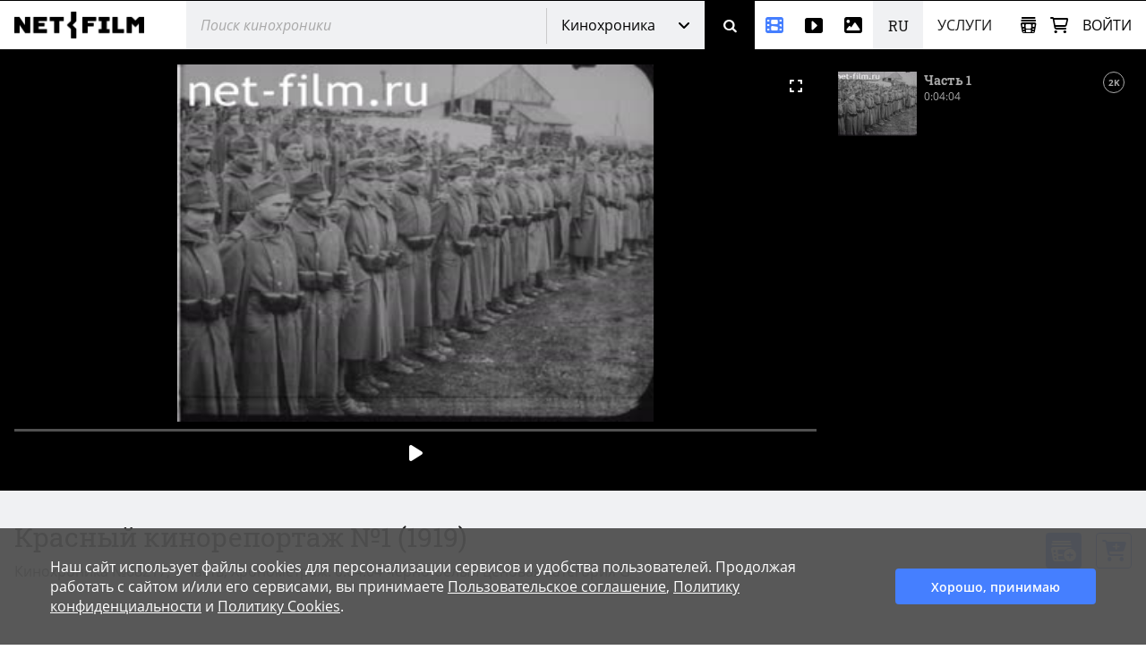

--- FILE ---
content_type: text/html; charset=utf-8
request_url: https://www.net-film.ru/film-68217/
body_size: 55813
content:
<!DOCTYPE html>
<html lang="ru">
<head>
    

    <!-- Установка счетчика страниц если есть -->
    <!-- Google tag (gtag.js) -->
        <script async src='https://www.googletagmanager.com/gtag/js?id=G-KB4R3EXVR2'></script>
        <script>
            window.dataLayer = window.dataLayer || [];
            function gtag() { dataLayer.push(arguments); }
            gtag('js', new Date());

            gtag('config', 'G-KB4R3EXVR2');
        </script>

    <meta charset="utf-8" />

    <meta name="viewport" content="width=device-width, initial-scale=1.0" />


        <link rel="shortcut icon" type="image/png" href="/src/nf/img/nf-favicon.ico" />
        <link rel="icon" type="image/svg+xml" href="/src/nf/img/nf-favicon.svg" />
        <link rel="icon" type="image/png" sizes="48x48" href="/src/nf/img/nf-favicon-48x48.png" />
        <link rel="apple-touch-icon" type="image/png" sizes="180x180" href="/src/nf/img/nf-favicon-180x180.png" />
        <link rel="apple-touch-icon" type="image/png" sizes="192x192" href="/src/nf/img/nf-favicon-192x192.png" />
        <link rel="apple-touch-icon" type="image/png" sizes="512x512" href="/src/nf/img/nf-favicon-512x512.png" />
        <link rel="manifest" href="/src/nf/manifest.json" />

    <title>Кинохроника Красный кинорепортаж №1. (1919)</title>



        <link href='/src/nf/min/nfSite.css?v=609' rel='stylesheet' preload />

    <link rel='canonical' href='https://www.net-film.ru/film-68217/'/>
<link rel='alternate' hreflang='en' href='https://www.netfilm.store/film-68217/'/>
<link rel='alternate' hreflang='ru' href='https://www.netfilm.store/ru/film-68217/'/>
<link rel='alternate' hreflang='ru-RU' href='https://www.net-film.ru/film-68217/'/>
<link rel='alternate' hreflang='ru-BE' href='https://www.net-film.ru/film-68217/'/>
<link rel='alternate' hreflang='ru-KZ' href='https://www.net-film.ru/film-68217/'/>
<link rel='alternate' hreflang='ru-GE' href='https://www.net-film.ru/film-68217/'/>
<link rel='alternate' hreflang='ru-UA' href='https://www.net-film.ru/film-68217/'/>
<link rel='alternate' hreflang='en-RU' href='https://www.net-film.ru/en/film-68217/'/>
<link rel='alternate' hreflang='en-BE' href='https://www.net-film.ru/en/film-68217/'/>
<link rel='alternate' hreflang='en-KZ' href='https://www.net-film.ru/en/film-68217/'/>
<link rel='alternate' hreflang='en-GE' href='https://www.net-film.ru/en/film-68217/'/>
<link rel='alternate' hreflang='uk-UA' href='https://www.net-film.ru/uk/film-68217/'/>
<link rel='alternate' hreflang='en-UA' href='https://www.net-film.ru/en/film-68217/'/>
<link rel='alternate' hreflang='x-default' href='https://www.netfilm.store/film-68217/'/>


</head>
<body data-site='nf.nfSite' data-page='nf.share.filmPage' data-lang='ru' class="stop-transition content-catalog page_newsreel loader-global  v0 vx0" data-version='609'>
    
<header class='im-view header' data-cfg='view=&quot;nf.shareNavigation.headerView&quot;' data-key='header' data-values=''><a class="logo header__logo" href="/" aria-label="net-film"></a> <div class='im-view search loader-global header__search' data-cfg='type=&quot;view&quot;,
view=&quot;nf.shareNavigation.searchView&quot;,
css=&quot;header__search&quot;' data-key='search' data-values=''><div class="search__cover"> <div class="search__wrapper">  <input type='search' data-key='srchtext' value='' class='input search__input' placeholder='Поиск кинохроники' aria-label='@searchModeTitle' autocomplete='off' data-enterbt='srchbutton'/>   </div> 
<div data-key='searchStringMode' data-value='Default'  class='dropdown search__dropdown'>
<select class='dropdown__select'><option value='Default' selected='selected'>Кинохроника</option><option value='Movie'>Фильмы</option><option value='Title'>Название</option><option value='Footage'>Видео, Футажи</option><option value='Photo'>Фотографии</option></select>
<button class='button dropdown__button'>Кинохроника</button>
<div class='dropdown__list'><a class='link dropdown__option' href='#' data-value='Default'>Кинохроника</a><a class='link dropdown__option' href='#' data-value='Movie'>Фильмы</a><a class='link dropdown__option' href='#' data-value='Title'>Название</a><a class='link dropdown__option' href='#' data-value='Footage'>Видео, Футажи</a><a class='link dropdown__option' href='#' data-value='Photo'>Фотографии</a></div>
</div>
 <button data-key='srchbutton' class='btn search__button' id='srchbutton' aria-label='Поиск' data-imcmd='preventDefault'></button> <input type='hidden' data-key='DefaultLang' value='ru' class='' autocomplete='off'/> </div><input type='hidden' data-key='_fv_search_editMode' value='False' autocomplete='off'/><input type='hidden' data-key='_fv_search_editScheme' value='' autocomplete='off'/></div> <nav class="header__nav" aria-label="Меню"> <div class='im-view menu-newsreel menu-item header__menu-newsreel' data-cfg='type=&quot;view&quot;,
view=&quot;nf.shareNavigation.menuNewsreelView&quot;,
css=&quot;header__menu-newsreel&quot;' data-key='menuNewsreel' data-values=''><a class="link menu-newsreel__icon" href="/catalog-page-1/" aria-label="Кинохроника"> <span>Кинохроника</span> </a> <div class="menu-newsreel__cover menu-cover"> <div class="menu-newsreel__container"> <div class="menu-newsreel__top-wrapper"> <div> <a class="logo__img menu-newsreel__logo" href="/"> <img loading="lazy" class="logo__img" src="/src/nf/img/logo-netfilm-grey.png" alt="Логотип netfilm" /> </a> <h2 class="title menu-newsreel__title"> Кинохроника </h2> </div> <a class="menu-newsreel__button btp1" href="/catalog-page-1/">Вся кинохроника</a> </div> <div class="menu-newsreel__sections"> <section class="menu-newsreel__wrapper"> <h3 class="title menu-newsreel__title-h3"> По темам: </h3> <ul class="menu-newsreel__list menu-newsreel__list_2columns"> <li class="menu-newsreel__item"> <a href="/found-page-1?search=1917-1922q%D1%80%D0%B5%D0%B2%D0%BE%D0%BB%D1%8E%D1%86%D0%B8%D1%8F" class="link menu-newsreel__link"> Революция и Ленин </a> </li> <li class="menu-newsreel__item"> <a href="/catalog-page-1?search=1917-1922m20/" class="link menu-newsreel__link"> Первые годы СССР </a> </li> <li class="menu-newsreel__item"> <a href="/found-page-1?search=1914-1920q%d0%bc%d0%b8%d1%80%d0%be%d0%b2%d0%b0%d1%8f+%d0%b2%d0%be%d0%b9%d0%bd%d0%b0" class="link menu-newsreel__link"> Первая мировая война </a> </li> <li class="menu-newsreel__item"> <a href="/found-page-1?search=1922-1954q%d1%81%d1%82%d0%b0%d0%bb%d0%b8%d0%bd" class="link menu-newsreel__link"> Сталинская эпоха </a> </li> <li class="menu-newsreel__item"> <a href="/found-page-1?search=1941-1950q%22%d0%b2%d0%b5%d0%bb%d0%b8%d0%ba%d0%b0%d1%8f+%d0%be%d1%82%d0%b5%d1%87%d0%b5%d1%81%d1%82%d0%b2%d0%b5%d0%bd%d0%bd%d0%b0%d1%8f%22" class="link menu-newsreel__link"> Вторая мировая война </a> </li> <li class="menu-newsreel__item"> <a href="/found-page-1?search=1953-1964q%D1%81%D1%81%D1%81%D1%80" class="link menu-newsreel__link"> Оттепель </a> </li> <li class="menu-newsreel__item"> <a href="/found-page-1/?search=q%D0%BA%D0%BE%D1%81%D0%BC%D0%BE%D1%81" class="link menu-newsreel__link"> Космос </a> </li> <li class="menu-newsreel__item"> <a href="/found-page-1?search=1964-1986q%d1%81%d1%81%d1%81%d1%80" class="link menu-newsreel__link"> Времена застоя </a> </li> <li class="menu-newsreel__item"> <a href="/found-page-1/?search=q%D0%BF%D0%B5%D1%80%D0%B5%D1%81%D1%82%D1%80%D0%BE%D0%B9%D0%BA%D0%B0" class="link menu-newsreel__link"> Перестройка </a> </li> <li class="menu-newsreel__item"> <a href="/found-page-1/?search=q%D0%BC%D0%BE%D1%81%D0%BA%D0%B2%D0%B0" class="link menu-newsreel__link"> Москва </a> </li> <li class="menu-newsreel__item"> <a href="/found-page-1?search=0-1991q%d0%bd%d0%b0%d1%83%d0%ba%d0%b0" class="link menu-newsreel__link"> Наука </a> </li> <li class="menu-newsreel__item"> <a href="/found-page-1/?search=q%D0%BA%D1%83%D0%BB%D1%8C%D1%82%D1%83%D1%80%D0%B0" class="link menu-newsreel__link"> Культура и искусство </a> </li> <li class="menu-newsreel__item"> <a href="/catalog-sport-page-1/" class="link menu-newsreel__link"> Спорт </a> </li> <li class="menu-newsreel__item"> <a class="link-decor menu-newsreel__more-themes" href="/catalogs/"> Больше тем </a> </li> </ul>  </section> <section class="menu-newsreel__wrapper menu-newsreel__wrapper_studios"> <h3 class="title menu-newsreel__title-h3"> По студиям: </h3> <ul class="menu-newsreel__list"> <li class="menu-newsreel__item"> <a href="/studio-csdf-page-1/" class="link menu-newsreel__link"> ЦСДФ </a> </li> <li class="menu-newsreel__item"> <a href="/studio-cnf-page-1/" class="link menu-newsreel__link"> ЦНФ </a> </li> <li class="menu-newsreel__item"> <a href="/studio-lsdf-page-1/" class="link menu-newsreel__link"> ЛСДФ </a> </li> <li class="menu-newsreel__item"> <a href="/studio-lnf-page-1/" class="link menu-newsreel__link"> ЛНФ </a> </li> <li class="menu-newsreel__item"> <a href="/studio-sverdlovskaya-page-1/" class="link menu-newsreel__link"> Свердловская студия </a> </li> <li class="menu-newsreel__item"> <a href="/studio-kazan-page-1/" class="link menu-newsreel__link"> Казанская студия </a> </li> <li class="menu-newsreel__item"> <a class="link-decor menu-newsreel__more-studios" href="/about-collection/"> Больше студий </a> </li> </ul> </section> <section class="menu-newsreel__wrapper menu-newsreel__wrapper_types"> <h3 class="title menu-newsreel__title-h3"> По типам: </h3> <ul class="menu-newsreel__list"> <li class="menu-newsreel__item"> <a href="/films-page-1/" class="link menu-newsreel__link"> Фильмы </a> </li> <li class="menu-newsreel__item"> <a href="/series-page-1/" class="link menu-newsreel__link"> Многосерийные </a> </li> <li class="menu-newsreel__item"> <a href="/newsreels-page-1/" class="link menu-newsreel__link"> Киножурналы </a> </li> <li class="menu-newsreel__item"> <a href="/footages-and-news-page-1/" class="link menu-newsreel__link"> Сюжеты кинохроники </a> </li> <li class="menu-newsreel__item"> <a href="/news-collections-page-1/" class="link menu-newsreel__link"> Зарубежные сюжеты </a> </li> <li class="menu-newsreel__item"> <a href="/telecasts-page-1/" class="link menu-newsreel__link"> Телепередачи </a> </li> <li class="menu-newsreel__item"> <a href="/promotional-video-page-1/" class="link menu-newsreel__link"> Рекламные ролики </a> </li> </ul> </section> <section class="menu-newsreel__wrapper menu-newsreel__wrapper_style"> <h3 class="title menu-newsreel__title-h3"> По категориям: </h3> <ul class="menu-newsreel__list"> <li class="menu-newsreel__item"> <a href="/documentaries-page-1/" class="link menu-newsreel__link"> Документальные </a> </li> <li class="menu-newsreel__item"> <a href="/scientific-films-page-1/" class="link menu-newsreel__link"> Научно-популярные </a> </li> <li class="menu-newsreel__item"> <a href="/educational-films-page-1/" class="link menu-newsreel__link"> Учебные </a> </li> </ul> </section> </div> </div> </div></div> <div class='im-view menu-footages menu-item header__menu-footages' data-cfg='type=&quot;view&quot;,
view=&quot;nf.shareNavigation.menuFootagesView&quot;,
css=&quot;header__menu-footages&quot;' data-key='menuFootages' data-values=''><a class="link menu-footages__icon" href="/footage-page-1/" aria-label="Видео"> <span>Видео</span> </a> <div class="menu-footages__cover menu-cover"> <div class="menu-footages__container"> <div class="menu-newsreel__top-wrapper"> <div> <a class="logo__img menu-footages__logo" href="/footage/"> <img loading="lazy" class="logo__img" src="/src/nf/img/logo-footage-grey.png" alt="Логотип nf-footage" /> </a> <h2 class="title menu-footages__title">Видео</h2> </div> <a class="orange-button" href="/footage-page-1/">Весь каталог видео</a> </div> <div class="menu-footages__wrapper"> <ul class="menu-footages__list"> <li class="menu-footages__item"> <a href="/footage-page-1/?search=q%D0%93%D0%BE%D1%80%D0%BE%D0%B4%D0%B0" class="link menu-footages__link"> Города </a> </li> <li class="menu-footages__item"> <a href="/footage-page-1/?search=q%d0%9c%d0%be%d1%81%d0%ba%d0%b2%d0%b0" class="link menu-footages__link"> Москва </a> </li> <li class="menu-footages__item"> <a href="/footage-page-1/?search=q%D0%A1%D0%B0%D0%BD%D0%BA%D1%82-%D0%9F%D0%B5%D1%82%D0%B5%D1%80%D0%B1%D1%83%D1%80%D0%B3" class="link menu-footages__link"> Санкт-Петербург </a> </li> <li class="menu-footages__item"> <a href="/footage-page-1/?search=q%d0%90%d1%80%d1%85%d0%b8%d1%82%d0%b5%d0%ba%d1%82%d1%83%d1%80%d0%b0" class="link menu-footages__link"> Архитектура </a> </li> <li class="menu-footages__item"> <a href="/footage-page-1/?search=q%d0%9f%d1%80%d0%b8%d1%80%d0%be%d0%b4%d0%b0" class="link menu-footages__link"> Природа </a> </li> <li class="menu-footages__item"> <a href="/footage-page-1/?search=q%d0%a2%d1%80%d0%b0%d0%bd%d1%81%d0%bf%d0%be%d1%80%d1%82" class="link menu-footages__link"> Транспорт </a> </li> <li class="menu-footages__item"> <a href="/footage-page-1/?search=q%D0%9B%D1%8E%D0%B4%D0%B8" class="link menu-footages__link"> Люди </a> </li> <li class="menu-footages__item"> <a href="/footage-page-1/?search=q%D0%A3%D0%BB%D0%B8%D1%86%D1%8B" class="link menu-footages__link"> Улицы </a> </li> <li class="menu-footages__item"> <a href="/footage-page-1/?search=q%D0%94%D0%BE%D0%BC%D0%B0" class="link menu-footages__link"> Дома </a> </li> <li class="menu-footages__item"> <a href="/footage-page-1/?search=q%D0%97%D0%B0%D0%B2%D0%BE%D0%B4%D1%8B" class="link menu-footages__link"> Заводы </a> </li> <li class="menu-footages__item"> <a href="/footage-page-1/?search=q%D0%9F%D0%BB%D0%BE%D1%89%D0%B0%D0%B4%D1%8C" class="link menu-footages__link"> Площадь </a> </li> <li class="menu-footages__item"> <a href="/footage-page-1/?search=q%D0%9C%D0%BE%D1%81%D1%82%D1%8B" class="link menu-footages__link"> Мосты </a> </li> <li class="menu-footages__item"> <a href="/footage-page-1/?search=q%D0%9F%D1%83%D1%82%D0%B5%D1%88%D0%B5%D1%81%D1%82%D0%B2%D0%B8%D1%8F" class="link menu-footages__link"> Путешествия </a> </li> <li class="menu-footages__item"> <a href="/footage-page-1/?search=q%D0%92%D0%B5%D1%81%D0%BD%D0%B0" class="link menu-footages__link"> Весна </a> </li> <li class="menu-footages__item"> <a href="/footage-page-1/?search=q%D0%9B%D0%B5%D1%82%D0%BE" class="link menu-footages__link"> Лето </a> </li> <li class="menu-footages__item"> <a href="/footage-page-1/?search=q%D0%9E%D1%81%D0%B5%D0%BD%D1%8C" class="link menu-footages__link"> Осень </a> </li> <li class="menu-footages__item"> <a href="/footage-page-1/?search=q%D0%97%D0%B8%D0%BC%D0%B0" class="link menu-footages__link"> Зима </a> </li> <li class="menu-footages__item"> <a href="/footage-page-1/?search=q%D0%A1%D0%BD%D0%B5%D0%B3" class="link menu-footages__link"> Снег </a> </li> <li class="menu-footages__item"> <a href="/footage-page-1/?search=q%D0%97%D0%B0%D0%BA%D0%B0%D1%82" class="link menu-footages__link"> Закат </a> </li> <li class="menu-footages__item"> <a href="/footage-page-1/?search=q%D0%A0%D0%B0%D1%81%D1%81%D0%B2%D0%B5%D1%82" class="link menu-footages__link"> Рассвет </a> </li> <li class="menu-footages__item"> <a href="/footage-page-1/?search=q%D0%93%D0%BE%D1%80%D1%8B" class="link menu-footages__link"> Горы </a> </li> <li class="menu-footages__item"> <a href="/footage-page-1/?search=q%D0%A0%D0%B5%D0%BA%D0%B8" class="link menu-footages__link"> Реки </a> </li> <li class="menu-footages__item"> <a href="/footage-page-1/?search=q%D0%9C%D0%BE%D1%80%D0%B5" class="link menu-footages__link"> Море </a> </li> <li class="menu-footages__item"> <a href="/footage-page-1/?search=qcovid" class="link menu-footages__link"> COVID-19 </a> </li> <li class="menu-footages__item"> <a href="/footage-page-1/?search=q%D0%96%D0%B8%D0%B2%D0%BE%D1%82%D0%BD%D1%8B%D0%B5" class="link menu-footages__link"> Животные </a> </li> <li class="menu-footages__item"> <a href="/footage-page-1/?search=q%D0%BA%D0%BE%D0%BF%D1%82%D0%B5%D1%80" class="link menu-footages__link"> Съемка с дрона </a> </li> <li class="menu-footages__item"> <a href="/footage-page-1/?search=q%D0%A2%D0%B0%D0%B9%D0%BC%D0%BB%D0%B0%D0%BF%D1%81%D1%8B" class="link menu-footages__link"> Таймлапс </a> </li> <li class="menu-footages__item"> <a href="/footage-page-1/?search=q%d0%a0%d0%b0%d0%bf%d0%b8%d0%b4" class="link menu-footages__link"> Рапид </a> </li> <li class="menu-footages__item"> <a href="/footage-page-1/?search=h428" class="link menu-footages__link"> Реконструкции </a> </li> </ul>  </div> </div> <hr /> <div class="menu-footages__selling merch"> <div> <h4>Владельцам контента и правообладателям</h4> <span>Активируйте аккаунт автора и загружайте материалы.</span> </div> <a class="btp3" href="/about-footages/#start-selling">Начать продавать</a> </div>  </div></div> <div class='im-view menu-photo menu-item header__menu-photo' data-cfg='type=&quot;view&quot;,
view=&quot;nf.shareNavigation.menuPhotoView&quot;,
css=&quot;header__menu-photo&quot;' data-key='menuPhoto' data-values=''><a class="link menu-photo__icon" href="/photos-page-1/" aria-label="Фотографии"> <span>Фотографии</span> </a> <div class="menu-photo__cover menu-cover"> <div class="menu-photo__container"> <div class="menu-newsreel__top-wrapper"> <div> <a class="logo__img menu-photo__logo" href="/photo/"> <img loading="lazy" class="logo__img" src="/src/nf/img/logo-photo-grey.png" alt="Логотип nf-photo" /> </a> <h2 class="title menu-photo__title">Фотографии</h2> </div> <a class="green-button" href="/photos-page-1/">Весь каталог фото</a> </div> <div class="menu-photo__wrapper"> <ul class="menu-photo__list"> <li class="menu-photo__item"> <a href="/photos-page-1/?search=q%D0%91%D0%B0%D0%BB%D0%B5%D1%82" class="link menu-photo__link"> Балет </a> </li> <li class="menu-photo__item"> <a href="/photos-page-1/?search=q%D0%9E%D0%BB%D0%B8%D0%BC%D0%BF%D0%B8%D0%B0%D0%B4%D0%B0%2080" class="link menu-photo__link"> Олимпиада 80 </a> </li> <li class="menu-photo__item"> <a href="/photos-page-1/?search=q%D0%A1%D0%BF%D0%BE%D1%80%D1%82" class="link menu-photo__link"> Спорт </a> </li> <li class="menu-photo__item"> <a href="/photos-page-1/?search=q%D0%A4%D1%83%D1%82%D0%B1%D0%BE%D0%BB" class="link menu-photo__link"> Футбол </a> </li> <li class="menu-photo__item"> <a href="/photos-page-1/?search=q%D0%A5%D0%BE%D0%BA%D0%BA%D0%B5%D0%B9" class="link menu-photo__link"> Хоккей </a> </li> <li class="menu-photo__item"> <a href="/photos-page-1/?search=q%D0%9A%D0%BE%D1%81%D0%BC%D0%BE%D1%81" class="link menu-photo__link"> Космос </a> </li> <li class="menu-photo__item"> <a href="/photos-page-1/?search=q%22%D0%9F%D0%B5%D1%80%D0%B5%D1%81%D1%82%D1%80%D0%BE%D0%B9%D0%BA%D0%B0%22" class="link menu-photo__link"> "Перестройка" </a> </li> <li class="menu-photo__item"> <a href="/photos-page-1/?search=q%D0%96%D0%B8%D0%B2%D0%BE%D1%82%D0%BD%D1%8B%D0%B5" class="link menu-photo__link"> Животные </a> </li> <li class="menu-photo__item"> <a href="/photos-page-1/?search=q%D0%A6%D0%B8%D1%80%D0%BA" class="link menu-photo__link"> Цирк </a> </li> <li class="menu-photo__item"> <a href="/photos-page-1/?search=q%D0%90%D0%B2%D0%B8%D0%B0%D1%86%D0%B8%D1%8F" class="link menu-photo__link"> Авиация </a> </li> <li class="menu-photo__item"> <a href="/photos-page-1/?search=q%D0%A5%D1%80%D0%B0%D0%BC%D1%8B%20%D0%B8%20%D0%A6%D0%B5%D1%80%D0%BA%D0%B2%D0%B8" class="link menu-photo__link"> Храмы и Церкви </a> </li> <li class="menu-photo__item"> <a href="/photos-page-1/?search=q%D0%9C%D0%BE%D1%81%D0%BA%D0%B2%D0%B0" class="link menu-photo__link"> Москва </a> </li> <li class="menu-photo__item"> <a href="/photos-page-1/?search=q%D0%A1%D0%B0%D0%BD%D0%BA%D1%82-%D0%9F%D0%B5%D1%80%D0%B5%D1%82%D0%B1%D1%83%D1%80%D0%B3" class="link menu-photo__link"> Санкт-Перетбург </a> </li> <li class="menu-photo__item"> <a href="/photos-page-1/?search=q%D0%92%D0%B8%D0%B4%D1%8B%20%D0%B3%D0%BE%D1%80%D0%BE%D0%B4%D0%BE%D0%B2" class="link menu-photo__link"> Виды городов </a> </li> <li class="menu-photo__item"> <a href="/photos-page-1/?search=q%D0%9F%D1%80%D0%B8%D1%80%D0%BE%D0%B4%D0%B0" class="link menu-photo__link"> Природа </a> </li> <li class="menu-photo__item"> <a href="/photos-page-1/?search=q%D0%93%D0%BE%D1%80%D1%8B" class="link menu-photo__link"> Горы </a> </li> <li class="menu-photo__item"> <a href="/photos-page-1/?search=q%D0%A0%D0%B5%D0%BA%D0%B8" class="link menu-photo__link"> Реки </a> </li> <li class="menu-photo__item"> <a href="/photos-page-1/?search=q%D0%9E%D0%B7%D0%B5%D1%80%D0%B0" class="link menu-photo__link"> Озера </a> </li> <li class="menu-photo__item"> <a href="/photos-page-1/?search=q%D0%9F%D0%B5%D0%B9%D0%B7%D0%B0%D0%B6%D0%B8" class="link menu-photo__link"> Пейзажи </a> </li> <li class="menu-photo__item"> <a href="/photos-page-1/?search=q%D0%94%D0%B5%D1%82%D0%B8" class="link menu-photo__link"> Дети </a> </li> <li class="menu-photo__item"> <a href="/photos-page-1/?search=q%D0%9D%D0%B0%D1%80%D0%BE%D0%B4%D0%BD%D1%8B%D0%B5%20%D0%BF%D1%80%D0%BE%D0%BC%D1%8B%D1%81%D0%BB%D1%8B" class="link menu-photo__link"> Народные промыслы </a> </li> <li class="menu-photo__item"> <a href="/photos-page-1/?search=q%D0%9C%D0%B5%D0%B4%D0%B8%D1%86%D0%B8%D0%BD%D0%B0" class="link menu-photo__link"> Медицина </a> </li> <li class="menu-photo__item"> <a href="/photos-page-1/?search=q%D0%94%D0%B5%D1%8F%D1%82%D0%B5%D0%BB%D0%B8%20%D0%BD%D0%B0%D1%83%D0%BA%D0%B8" class="link menu-photo__link"> Деятели науки </a> </li> <li class="menu-photo__item"> <a href="/photos-page-1/?search=q%D0%9A%D1%83%D0%BB%D1%8C%D1%82%D1%83%D1%80%D0%B0%20%D0%B8%20%D0%B8%D1%81%D0%BA%D1%83%D1%81%D1%81%D1%82%D0%B2%D0%BE" class="link menu-photo__link"> Культура и искусство </a> </li> <li class="menu-photo__item"> <a href="/photos-page-1/?search=q%D0%9A%D0%B0%D1%82%D0%B0%D1%81%D1%82%D1%80%D0%BE%D1%84%D1%8B%20%D0%B8%20%D0%BF%D1%80%D0%BE%D0%B8%D1%81%D1%88%D0%B5%D1%81%D1%82%D0%B2%D0%B8%D1%8F" class="link menu-photo__link"> Катастрофы и происшествия </a> </li> <li class="menu-photo__item"> <a href="/photos-page-1/?search=q%D0%AD%D0%BA%D0%BE%D0%BD%D0%BE%D0%BC%D0%B8%D0%BA%D0%B0%20%D0%B8%20%D1%84%D0%B8%D0%BD%D0%B0%D0%BD%D1%81%D1%8B" class="link menu-photo__link"> Экономика и финансы </a> </li> <li class="menu-photo__item"> <a href="/photos-page-1/?search=q%D0%93%D0%BE%D1%81%D1%83%D0%B4%D0%B0%D1%80%D1%81%D1%82%D0%B2%D0%B5%D0%BD%D0%BD%D1%8B%D0%B5%20%D0%B4%D0%B5%D1%8F%D1%82%D0%B5%D0%BB%D0%B8%20%D0%B8%D0%BB%D0%B8%20%D0%9F%D0%BE%D0%BB%D0%B8%D1%82%D0%B8%D0%BA%D0%B8" class="link menu-photo__link"> Государственные деятели или Политики </a> </li> <li class="menu-photo__item"> <a href="/photos-page-1/?search=q%D0%90%D0%BA%D1%82%D0%B5%D1%80%D1%8B%20%D1%82%D0%B5%D0%B0%D1%80%D1%82%D0%B0%20%D0%B8%20%D0%BA%D0%B8%D0%BD%D0%BE" class="link menu-photo__link"> Актеры теарта и кино </a> </li> <li class="menu-photo__item"> <a href="/photos-page-1/?search=q%D0%A1%D1%82%D1%80%D0%BE%D0%B9%D0%BA%D0%B8%20%D0%A1%D0%A1%D0%A1%D0%A0" class="link menu-photo__link"> Стройки СССР </a> </li> </ul>  </div> </div> <hr /> <div class="menu-photo__selling merch"> <div> <h4>Владельцам контента и правообладателям</h4> <span>Активируйте аккаунт автора и загружайте ваши материалы</span> </div> <a class="btp3" href="/about-photos/#start-selling">Начать продавать</a> </div>  </div></div> <div  class='header__languages'><span class='header__language header__language_chosen'>RU</span><div class='header__language-wrapper'><a href='/en/film-68217/' class='link header__language'>EN</a></div></div> <div class='im-view menu-services menu-item header__menu-services' data-cfg='type=&quot;view&quot;,
view=&quot;nf.shareNavigation.menuServicesView&quot;,
css=&quot;header__menu-services&quot;' data-key='menuServices' data-values=''><div class="menu-services__caption">Услуги</div> <div class="menu-services__cover menu-cover merch"> <div class="menu-services__container"> <h2 class="title menu-services__title">Услуги</h2> <div class="menu-services__sections"> <div class="menu-services__column"> <div class="menu-services__wrapper"> <h3 class="title menu-services__heading"> Производителям фильмов и контента </h3> <ul class="menu-services__list"> <li class="menu-services__item"> <a href="/services/archival-footage/" class="link menu-services__link"> Предоставление хроники </a> </li> <li class="menu-services__item"> <a href="/services/licensing/" class="link menu-services__link"> Предоставление лицензий </a> </li> <li class="menu-services__item"> <a href="/services/footage-research/" class="link menu-services__link"> Редакторские услуги </a> </li> </ul> </div> <div class="menu-services__wrapper"> <h3 class="title menu-services__heading"> Архивам </h3> <ul class="menu-services__list"> <li class="menu-services__item"> <a href="/services/distribution/" class="link menu-services__link"> Дистрибуция контента </a> </li> <li class="menu-services__item"> <a href="/services/film-digitization/" class="link menu-services__link"> Оцифровка и каталогизация </a> </li> </ul> </div> </div> <div class="menu-services__column"> <div class="menu-services__wrapper"> <h3 class="title menu-services__heading"> Телеканалам и стриминговым сервисам </h3> <ul class="menu-services__list"> <li class="menu-services__item"> <a href="/services/films-for-broadcasting/" class="link menu-services__link"> Фильмы для показа </a> </li> </ul> </div> <div class="menu-services__wrapper"> <h3 class="title menu-services__heading"> Музеям и выставкам </h3> <ul class="menu-services__list"> <li class="menu-services__item"> <a href="/services/for-museums" class="link menu-services__link"> Фильмы для выставок и экспозиций </a> </li> <li class="menu-services__item"> <a href="/services/interactive-solutions " class="link menu-services__link"> Интерактивные решения </a> </li> </ul> </div> </div> <div class="menu-services__column"> <div class="menu-services__wrapper"> <h3 class="title menu-services__heading"> Технологические решения </h3> <ul class="menu-services__list"> <li class="menu-services__item"> <a href="/technology/media-asset-management-software" class="link menu-services__link"> Серверная линейка для управления медиаактивами </a> </li> <li class="menu-services__item"> <a href="/technology/ai-solutions" class="link menu-services__link"> Решения на основе нейросетей </a> </li> </ul> </div> <div class="menu-services__wrapper"> <ul class="menu-services__list"> <li class="menu-services__item"> <a class="link menu-services__link" href="/about-us/"> О компании </a> </li> <li class="menu-services__item"> <a class="link menu-services__link" href="/about-collection/"> О коллекции </a> </li> <li class="menu-services__item"> <a class="link menu-services__link" href="/price/"> Прайс-лист </a> </li> </ul> </div> </div> </div> <a class="btp2 menu-services__anchor" href="/services/">Подробнее</a> </div> </div></div> </nav> <div class="header__right"> <div class='im-view loader-global header__menu-collection' data-cfg='type=&quot;view&quot;,
view=&quot;nf.shareNavigation.menuCollectionView&quot;,
css=&quot;header__menu-collection&quot;' data-key='menuCollection' data-values=''><div class="menu-collection"> <button class="button menu-collection__open" aria-label="Открыть коллекцию"></button> <div class="menu-collection__present"> <div class="menu-collection__header"> <h2 class="title menu-collection__title"> Коллекции </h2> <button class="button menu-collection__close" aria-label="Зыкрыть коллекцию"></button> </div>  <div class="menu-collection__scroll-block">  <input type='hidden' data-key='sessionKey' value='' class='' autocomplete='off'/> <div class="menu-collection__scroll-wrapper">  <p class="no-collection"> <b>Коллекция пока не создана. </b> <br />Коллекция будет создана автоматически при добавлении фильмов или фрагментов в коллекцию. </p>  </div>  </div> </div> <div class="menu-collection__new"> <div class="menu-collection__header"> <button class="button menu-collection__back" aria-label="Назад"></button> <h2 class="menu-collection__title title">Новая коллекция</h2> <button class="button menu-collection__close" aria-label="Зыкрыть коллекцию"></button> </div> <div class="menu-collection__wrapper"> <input type='text' data-key='newCollectionTitle' value='' class='menu-collection__input' placeholder='Новая коллекция'/> <button data-key='btCreateCollection' class='btn btp1 cmd-disabled btn-create-new menu-collection__create-new' data-required='newCollectionTitle'>Создать коллекцию</button> </div> </div> <div class="menu-collection__overlay"></div> </div></div> <a class="link header__cart" href="/office/my-cart/" aria-label="Корзина"></a> <div class='im-view menu-login user-inputs header__menu-login' data-cfg='type=&quot;view&quot;,
view=&quot;nf.shareNavigation.menuLoginView&quot;,
css=&quot;header__menu-login&quot;' data-key='menuLogin' data-values=''> <div class="menu-login__wrapper"> <button class="button menu-login__sign-in">Войти</button> </div>  <div class="menu-login__panel"> <div class="menu-login__header">  <div class="menu-login__not-logged"> Авторизация </div>  <button class="button menu-login__close" aria-label="Закрыть"></button> </div>  <div class="menu-login__container">  <form action='/login/?continue=%2ffilm-68217%2f' method='post'> <input type='email' data-key='login' value='' class='input menu-login__input' placeholder='email' name='login'/> <input type='password' data-key='password' class='input menu-login__input' placeholder='********' name='password'/> <div class="menu-login__stay-online"> <input type='checkbox' data-key='stayIn' class='' name='stayIn' autocomplete='off'/><label for='_prev'>Оставаться в системе</label> </div> <button data-key='btLogin' class='btn btp1 menu-login__enter' name='action-login' data-required='login,password' data-formaction='True' value='login'>Войти</button> <a class="menu-login__forgot" href="/remind-password/">Забыли пароль?</a> </form> <div class="menu-login__no-account">Нет аккаунта? <a class="link menu-login__register" href="/sign/">Зарегистрируйтесь</a></div>  </div> </div> <div class="menu-login__overlay"></div><input type='hidden' data-key='_fv_menuLogin_editMode' value='False' autocomplete='off'/><input type='hidden' data-key='_fv_menuLogin_editScheme' value='' autocomplete='off'/></div> <nav class='im-view menu-mobile header__menu-mobile' data-cfg='type=&quot;view&quot;,
view=&quot;nf.shareNavigation.menuMobileView&quot;,
css=&quot;header__menu-mobile&quot;' data-key='menuMobile' data-values=''><button class="button menu-mobile__button" aria-label="Открыть меню"> <div class="menu-mobile__line menu-mobile__line_1"></div> <div class="menu-mobile__line menu-mobile__line_2"></div> <div class="menu-mobile__line menu-mobile__line_3"></div> <div class="menu-mobile__line menu-mobile__line_4"></div> </button> <div class="menu-mobile__container"> <ul class="menu-mobile__list"> <li class="menu-mobile__item"> <a class="link menu-mobile__link menu-mobile__link_newsreel" href="/catalog-page-1/">Кинохроника</a> </li> <li class="menu-mobile__item"> <a class="link menu-mobile__link menu-mobile__link_footage" href="/footage/">Видео</a> </li> <li class="menu-mobile__item"> <a class="link menu-mobile__link menu-mobile__link_photo" href="/photos-page-1/">Фотографии</a> </li> <li class="menu-mobile__item"> <span class="link menu-mobile__link menu-mobile__link_service">Услуги</span> <div class="menu-services"> <div class="menu-services__collumn"> <div class="menu-services__wrapper"> <h3 class="title menu-services__heading"> Производителям фильмов и контента </h3> <ul class="menu-services__list"> <li class="menu-services__item"> <a href="/services/archival-footage/" class="link menu-services__link"> Предоставление хроники </a> </li> <li class="menu-services__item"> <a href="/services/licensing/" class="link menu-services__link"> Лицензирование </a> </li> <li class="menu-services__item"> <a href="/services/footage-research/" class="link menu-services__link"> Редакторские услуги </a> </li> </ul> </div> <div class="menu-services__wrapper"> <h3 class="title menu-services__heading"> Архивам </h3> <ul class="menu-services__list"> <li class="menu-services__item"> <a href="/services/distribution/" class="link menu-services__link"> Дистрибуция контента </a> </li> <li class="menu-services__item"> <a href="/services/film-digitization/" class="link menu-services__link"> Оцифровка и каталогизация </a> </li> </ul> </div> </div> <div class="menu-services__collumn"> <div class="menu-services__wrapper"> <h3 class="title menu-services__heading"> Телеканалам и стриминговым сервисам </h3> <ul class="menu-services__list"> <li class="menu-services__item"> <a href="/services/films-for-broadcasting/" class="link menu-services__link"> Фильмы для показа </a> </li> </ul> </div> <div class="menu-services__wrapper"> <h3 class="title menu-services__heading"> Музеям и выставкам </h3> <ul class="menu-services__list"> <li class="menu-services__item"> <a href="/services/for-museums" class="link menu-services__link"> Фильмы для выставок и экспозиций </a> </li> <li class="menu-services__item"> <a href="/services/interactive-solutions " class="link menu-services__link"> Интерактивные решения </a> </li> </ul> </div> </div> <div class="menu-services__collumn"> <div class="menu-services__wrapper"> <h3 class="title menu-services__heading"> Технологические решения </h3> <ul class="menu-services__list"> <li class="menu-services__item"> <a href="/technology/media-asset-management-software" class="link menu-services__link"> Серверная линейка для управления медиаактивами </a> </li> <li class="menu-services__item"> <a href="/technology/ai-solutions" class="link menu-services__link"> Решения на основе нейросетей </a> </li> </ul> </div> <div class="menu-services__wrapper"> <ul class="menu-services__list"> <li class="menu-services__item"> <a class="link menu-services__link" href="/about-us/"> О компании </a> </li> <li class="menu-services__item"> <a class="link menu-services__link" href="/about-collection/"> О коллекции </a> </li> <li class="menu-services__item"> <a class="link menu-services__link" href="/price/"> Прайс-лист </a> </li> </ul> </div> </div> <a class="link menu-services__anchor" href="/services/">Подробнее</a> </div> </li> <li class="menu-mobile__item"> <div  class='menu-mobile__link menu-mobile__langs'><span class=''>RU</span><a href='/en/film-68217/' class=''>EN</a></div> </li> </ul> </div></nav> </div></header> <div class='im-view' data-cfg='view=&quot;nf.share.filmView&quot;,
values={
   checkRedirect=true
}' data-key='pagecontent' data-values='filmUI=&quot;f5d4d2a3-1b6f-45ce-8229-2a240ac5432c&quot;,
filmEditMode=null'> <div itemscope itemtype='http://schema.org/VideoObject' data-filmID='f5d4d2a3-1b6f-45ce-8229-2a240ac5432c' class='film detailed film-detailed'> <meta itemprop='content_id' content='68217' /> <link itemprop='url' href='https://www.net-film.ru/film-68217/' /> <meta itemprop='isFamilyFriendly' content='true' /> <meta itemprop='duration' content='T0H4M4S' /> <meta itemprop='uploadDate' content='2016-10-31T22:35:42+00:00' /> <meta itemprop='description' content='Венгрия.Шандор Гарбаи в Сатмароне.Он на демакрационной линии.Он произносит речь перед солдатами.Пал Надь произносит ответную речь.Гарбаи беседует с солдами.Встреча с Гарбаи представителей рабочих и солдатских комитетов
Венгрия.Солдаты 32-го красного батальона в Шопроне.Революционные солдаты и жители города на улицах.Беседы,митинги на улицах.Красные знамена.Солдаты перед камерой.Мальчик Петерке-маленький красный солдат перед камерой
Венгрия.Отправка солдат.Сигнал к отправлению.Поезд отходит.Провожающие.Вагоны с солдатами
Венгрия.Подготовка к взрыву 45-метровой фабричной трубы на заводе Драше.Взрыв.Труба падает.Разборка руин трубы' />  <meta itemprop='playerType' content='HTML' /> <link itemprop='thumbnailUrl' href='https://fs.netfilm.store/fs/fs104892b.jpg' /> <span itemprop='thumbnail' itemscope itemtype='http://schema.org/ImageObject'> <link itemprop='contentUrl' href='https://fs.netfilm.store/fs/fs104892b.jpg'> </span> <link itemprop='embedUrl' href='https://www.net-film.ru/player/?filmID=68217' /> <meta itemprop='status' content='published' />   <div class="nf-player" data-poster="//fs.netfilm.store/fs/fs104892b.jpg" data-film='f5d4d2a3-1b6f-45ce-8229-2a240ac5432c'> <button class="nf-player__rollup" hidden>свернуть</button> <div class="nf-player__main" hidden> <h3 class="playing-title"> Кинохроника Красный кинорепортаж №1. (1919) </h3> <div class="sizeContainer"> <span class="size-2" title="Средний размер плеера"></span> <span class="size-3" title="Большой размер плеера"></span> <span class="bt-size-full" title="Во весь экран"></span> </div> <div class="video-wrapper"> <div class="loading-circle"></div> <video></video> <div class="volume-container"> <span class="bt-mute"></span> <div class="volume-wrapper"> <div class="volume-progress"></div> <div class="volume-slider"></div> </div> </div> </div> <div class="player-controls"> <div class="play-container"> <div class="load-progress" aria-label="Прогрессбар"></div> <div class="play-progress"></div> <div class="play-slider"></div> </div> <div class="bt-container"> <span class="bt bt-set-in" title="Установить начало фрагмента"></span> <span class="bt bt-prev-frame"></span> <span class="bt bt-prev-sec"></span> <span class="bt bt-play"></span> <span class="bt bt-next-sec"></span> <span class="bt bt-next-frame"></span> <span class="bt bt-set-out" title="Установить конец фрагмента"></span> <i class="bt-similar-search" title="Поиск по кадру" style="display: none;"></i> </div> <div class="scene-container"> <div class="scene-range"></div> </div> <div class="tk-container"> <div class="tk-container-wrapper"> <input class="im-timecode time-in" value="--:--:--.--" data-seconds="0" type="text"> <div style="display: flex; padding: 0 4px;"> <span class="bt bt-go-in disabled" title="Перейти к началу фрагмента"></span> <span class="bt bt-play-inout disabled" title="Воспроизвести выделенный фрагмент"></span> <span class="bt bt-go-out disabled" title="Перейти к концу фрагмента"></span> </div> <input class="im-timecode time-out" value="--:--:--.--" data-seconds="0" type="text"> </div> <div class="img-container"> <div> <input class="scene-nosound" type="checkbox" id="_id16"> <label for="_prev">убрать звук</label> </div> <div> <span class="bt bt-set-img disabled" title="Установить титульную картинку"></span> <span class="time-img bt bt-go-img" data-seconds="0" type="text" title="Тайм-код титульной картинки / Перейти">--:--:--.--</span> </div> </div> <div class="nf-player__note"> <input class="scene-label" type="text" placeholder="Добавьте примечание"> <div> <span class="bt bt-save-cart-tc cmd-disabled contrast btp1 btn-icon btn-icon-cart add-to-cart disabled"></span> <span class="bt bt-save-tc cmd-disabled contrast btp1 btn-icon btn-icon-tocollection add-to-collection disabled"></span>  </div> </div> </div> </div> </div> <div class="nf-player__playlist-wrapper" hidden>  <div class='im-collection nf-player__playlist' data-selectmode='none' data-key='playerList'><div class='im-view im-item' data-cfg='view=&quot;nf.share.filmFootageView&quot;,
variant=&quot;playItem&quot;,
formPanel={
   disabled=true
},
css=&quot;im-item&quot;' data-key='playerList1' data-variant='playItem' data-values='footageUI=&quot;f358731a-ac00-4ed1-9b87-c75cd7cca0c3&quot;' data-loadingcontainer='off'><div class="nf-player__playlist-container">  <div class="nf-player__playlist-image" data-footage="f358731a-ac00-4ed1-9b87-c75cd7cca0c3"> <img src="//fs.netfilm.store/fs/fs104892.jpg" alt="Постер" /> </div> <div class="nf-player__playlist-name" data-footage="f358731a-ac00-4ed1-9b87-c75cd7cca0c3"> <h4>Часть 1</h4> <span>0:04:04</span>  </div>  </div> <div class="nf-player__playlist-quality"> <span class="nf-player__playlist-quality-value"> 2K </span> <span data-key='btDownloadVideoPreview' class='link-button'>Скачать</span>  </div></div></div>  <a class="nf-player__playlist-help" href="/help/"> Нужна помощь? Нажмите </a> </div> </div>   <div class="film-detailed__void"></div> <div class="film-detailed__film-info filminfo">    <div class="film-detailed__caption"> <div class="film-detailed__caption-info"> <div class='im-view df' data-cfg='view=&quot;nf.share.filmView&quot;,
variant=&quot;title&quot;,
applySourceToItem=true,
css=&quot;df&quot;' data-key='titleView' data-variant='title' data-values='filmUI=&quot;f5d4d2a3-1b6f-45ce-8229-2a240ac5432c&quot;,
filmEditMode=null'> <h1 itemprop='name'> Красный кинорепортаж №1 (1919) </h1><input type='hidden' data-key='_fv_titleView_editMode' value='False' autocomplete='off'/><input type='hidden' data-key='_fv_titleView_editScheme' value='' autocomplete='off'/></div> <div class='im-view film-detailed__caption-tech techInfo df ai-c' data-cfg='view=&quot;nf.share.filmView&quot;,
variant=&quot;tech&quot;,
applySourceToItem=true,
css=&quot;film-detailed__caption-tech techInfo df ai-c&quot;' data-key='techView' data-variant='tech' data-values='filmUI=&quot;f5d4d2a3-1b6f-45ce-8229-2a240ac5432c&quot;,
filmEditMode=null'> <div class="tech-text"> <span>Кинохроника №68217,</span> <span> 1 часть, <span class='one-line'>Хронометраж: 0:04:04</span> черно-белый  </span> <span>ценовая категория G</span>  </div><input type='hidden' data-key='_fv_techView_editMode' value='False' autocomplete='off'/><input type='hidden' data-key='_fv_techView_editScheme' value='' autocomplete='off'/></div> </div> <div class="film-detailed__buttons-top"> <span data-key='btnAddToCollection' class='link-button cmd-disabled btp1 btn-icon btn-icon-tocollection add-to-collection mr16' title='Добавить фильм целиком'></span> <span data-key='btnAddToCart' class='link-button cmd-disabled btp2 btn-icon btn-icon-cart' title='Добавить фильм целиком'></span> </div> </div>  <div class="film-detailed__poster-wrapper">  <div class="film-detailed__authors-wrapper">  <div class='im-view authors-block' data-cfg='view=&quot;nf.share.filmView&quot;,
variant=&quot;authorsBlock&quot;,
applySourceToItem=true,
css=&quot;authors-block&quot;' data-key='authorsBlockView' data-variant='authorsBlock' data-values='filmUI=&quot;f5d4d2a3-1b6f-45ce-8229-2a240ac5432c&quot;,
filmEditMode=null'>  <div class='film-detailed__authors authors'>        </div> <input type='hidden' data-key='_fv_authorsBlockView_editMode' value='False' autocomplete='off'/><input type='hidden' data-key='_fv_authorsBlockView_editScheme' value='' autocomplete='off'/></div> <div class='im-view df' data-cfg='view=&quot;nf.share.filmView&quot;,
variant=&quot;topicsBlock&quot;,
applySourceToItem=true,
css=&quot;df&quot;' data-key='topicsBlockView' data-variant='topicsBlock' data-values='filmUI=&quot;f5d4d2a3-1b6f-45ce-8229-2a240ac5432c&quot;,
filmEditMode=null'>   <input type='hidden' data-key='_fv_topicsBlockView_editMode' value='False' autocomplete='off'/><input type='hidden' data-key='_fv_topicsBlockView_editScheme' value='' autocomplete='off'/></div> </div> </div> </div> <div class='im-view film-detailed__annotation' data-cfg='view=&quot;nf.share.filmView&quot;,
variant=&quot;annotationsBlock&quot;,
applySourceToItem=true,
css=&quot;film-detailed__annotation&quot;' data-key='annotationsBlockView' data-variant='annotationsBlock' data-values='filmUI=&quot;f5d4d2a3-1b6f-45ce-8229-2a240ac5432c&quot;,
filmEditMode=null'>  <div class="film-detailed__annotation-wrapper">     </div> <input type='hidden' data-key='_fv_annotationsBlockView_editMode' value='False' autocomplete='off'/><input type='hidden' data-key='_fv_annotationsBlockView_editScheme' value='' autocomplete='off'/></div> <div class='im-collection film-parts' data-selectmode='none'><div class='im-view film-part block im-item' data-cfg='view=&quot;nf.share.filmPartView&quot;,
css=&quot;block im-item&quot;,
formPanel={
   disabled=true
}' data-key='partTexts1' data-values='ui=&quot;c3737d61-e626-43bb-b557-7d88056a65f8&quot;'>   <div class="df">   <div class="w100pc"> <div class="film-part__top"> <h2>Часть №1 </h2>  <button data-key='btnTogglePart' class='btn btn-toggle-part btn-icon' data-imcmd='slideToggle:.film-part__wrapper:600;toggleClass:.btn-toggle-part:active'></button> </div>  <div class='film-part__wrapper film-part__view'>  <div class='frameset'><span><img src='//fs.netfilm.store/fs/fs104892_fr24.jpg' alt='Кадр видео'/><span class='play-area' data-footage='GnNY8wCs0U6bh8dc18ygww' data-in='24'></span></span><span><img src='//fs.netfilm.store/fs/fs104892_fr98.jpg' alt='Кадр видео'/><span class='play-area' data-footage='GnNY8wCs0U6bh8dc18ygww' data-in='98'></span></span><span><img src='//fs.netfilm.store/fs/fs104892_fr195.jpg' alt='Кадр видео'/><span class='play-area' data-footage='GnNY8wCs0U6bh8dc18ygww' data-in='195'></span></span><span><img src='//fs.netfilm.store/fs/fs104892_fr220.jpg' alt='Кадр видео'/><span class='play-area' data-footage='GnNY8wCs0U6bh8dc18ygww' data-in='220'></span></span></div>  <div class="play-area">  <p data-in='0' data-footage='GnNY8wCs0U6bh8dc18ygww'>Венгрия.</p><p data-in='10' data-footage='GnNY8wCs0U6bh8dc18ygww'>Шандор Гарбаи в Сатмароне.</p><p data-in='20' data-footage='GnNY8wCs0U6bh8dc18ygww'>Он на демакрационной линии.</p><p data-in='30' data-footage='GnNY8wCs0U6bh8dc18ygww'>Он произносит речь перед солдатами.</p><p data-in='40' data-footage='GnNY8wCs0U6bh8dc18ygww'>Пал Надь произносит ответную речь.</p><p data-in='49' data-footage='GnNY8wCs0U6bh8dc18ygww'>Гарбаи беседует с солдами.</p><p data-in='59' data-footage='GnNY8wCs0U6bh8dc18ygww'>Встреча с Гарбаи представителей рабочих и солдатских комитетов</p><p data-in='69' data-footage='GnNY8wCs0U6bh8dc18ygww'>Венгрия.</p><p data-in='79' data-footage='GnNY8wCs0U6bh8dc18ygww'>Солдаты 32-го красного батальона в Шопроне.</p><p data-in='88' data-footage='GnNY8wCs0U6bh8dc18ygww'>Революционные солдаты и жители города на улицах.</p><p data-in='98' data-footage='GnNY8wCs0U6bh8dc18ygww'>Беседы,митинги на улицах.</p><p data-in='108' data-footage='GnNY8wCs0U6bh8dc18ygww'>Красные знамена.</p><p data-in='118' data-footage='GnNY8wCs0U6bh8dc18ygww'>Солдаты перед камерой.</p><p data-in='127' data-footage='GnNY8wCs0U6bh8dc18ygww'>Мальчик Петерке-маленький красный солдат перед камерой</p><p data-in='137' data-footage='GnNY8wCs0U6bh8dc18ygww'>Венгрия.</p><p data-in='147' data-footage='GnNY8wCs0U6bh8dc18ygww'>Отправка солдат.</p><p data-in='157' data-footage='GnNY8wCs0U6bh8dc18ygww'>Сигнал к отправлению.</p><p data-in='167' data-footage='GnNY8wCs0U6bh8dc18ygww'>Поезд отходит.</p><p data-in='176' data-footage='GnNY8wCs0U6bh8dc18ygww'>Провожающие.</p><p data-in='186' data-footage='GnNY8wCs0U6bh8dc18ygww'>Вагоны с солдатами</p><p data-in='196' data-footage='GnNY8wCs0U6bh8dc18ygww'>Венгрия.</p><p data-in='206' data-footage='GnNY8wCs0U6bh8dc18ygww'>Подготовка к взрыву 45-метровой фабричной трубы на заводе Драше.</p><p data-in='215' data-footage='GnNY8wCs0U6bh8dc18ygww'>Взрыв.</p><p data-in='225' data-footage='GnNY8wCs0U6bh8dc18ygww'>Труба падает.</p><p data-in='235' data-footage='GnNY8wCs0U6bh8dc18ygww'>Разборка руин трубы</p>  </div> <div class="mt16"> <h4 class='title-small'>Ключевые слова:</h4> <p>Венгрия, Гос, деятели, персоналии, солдаты, рабочие, общественные организации, Венгрия, солдаты, дети, демонстрация, митинг, Гос, символика, общественные организации, Венгрия, железная дорога, солдаты, Венгрия, промышленность, взрыв</p> </div>        </div> </div>  </div><input type='hidden' data-key='_fv_partTexts1_editMode' value='False' autocomplete='off'/><input type='hidden' data-key='_fv_partTexts1_editScheme' value='' autocomplete='off'/></div></div> <div>  </div> </div><input type='hidden' data-key='_fv_pagecontent_editMode' value='False' autocomplete='off'/><input type='hidden' data-key='_fv_pagecontent_editScheme' value='' autocomplete='off'/></div> <footer class='im-view footer' data-cfg='view=&quot;nf.shareNavigation.footerView&quot;' data-key='footer' data-values=''><nav class="footer__container"> <section class="footer__about"> <h3 class="title footer__title"> О нас </h3> <ul class="footer__list"> <li class="footer__item"> <a href="/about-us/" class="link footer__link"> О компании </a> </li> <li class="footer__item"> <a href="/price/" class="link footer__link"> Прайс-лист </a> </li> <li class="footer__item"> <a href="/blog/" class="link footer__link"> Блог </a> </li>  <li class="footer__item"> <a href="/info/" class="link footer__link"> Юридическая информация </a> </li> </ul> </section> <section class="footer__users"> <h3 class="title footer__title"> Пользователям </h3> <ul class="footer__list"> <li class="footer__item"> <a href="/help/order/" class="link footer__link"> Как оформить заказ </a> </li> <li class="footer__item"> <a href="/help/collection/" class="link footer__link"> Использование коллекций </a> </li> <li class="footer__item"> <a href="/info/useragreement/" class="link footer__link"> Пользовательское соглашение </a> </li> <li class="footer__item"> <a href="/help/" class="link footer__link"> Раздел помощи </a> </li> </ul> </section> <section class="footer__authors"> <h3 class="title footer__title">Авторам</h3> <ul class="footer__list"> <li class="footer__item"> <a href="/about-footages/" class="link footer__link"> Монетизируйте ваш контент </a> </li> <li class="footer__item"> <a href="/info/license-content/" class="link footer__link"> Документы для авторов </a> </li>   </ul> </section> <section class="footer__contacts"> <h3 class="title footer__title">Контакты</h3> <ul class="footer__list"> <li class="footer__item"> <a href="" class="link footer__link footer__link_phone" data-c1="+7 (495)" data-c2="514-7448" data-type="t"> </a> </li>  <li class="footer__item"> <a href="" class="link footer__link footer__link_mail" data-c1="info" data-c2="net-film.ru" data-type="m"></a>    </li> <li class="footer__item"> <a href="/contacts/" class="link footer__link"> карта проезда </a> </li>  </ul> </section> </nav> <div class="footer__bottom"> <section class="footer__sources"> <a class="logo footer__netfilm" href="/"> <img loading="lazy" class="logo__img" src="/src/nf/img/logo-netfilm-light.png" alt="Логотип netfilm" /> </a> <a class="logo footer__footage" href="/footage/"> <img loading="lazy" class="logo__img" src="/src/nf/img/logo-footage-light.png" alt="Логотип nf-footage" /> </a> <a class="logo footer__photo" href="/photo/"> <img loading="lazy" class="logo__img" src="/src/nf/img/logo-photo-light.png" alt="Логотип nf-photo" /> </a> </section> <span class="footer__rights"> &#169; Net-Film Ltd., 2013–2023 </span> </div></footer> <div class='im-view cookies' data-cfg='view=&quot;nf.share.cookiesView&quot;' data-key='cookiesView' data-values='' data-loadingcontainer='off'>   
            <div class="cookies__wrapper">
                <p>
                    Наш сайт использует файлы cookies для персонализации сервисов и удобства пользователей.
				    Продолжая работать с сайтом и/или его сервисами, 
				    вы принимаете <a href="/info/useragreement/" target="_blank">Пользовательское соглашение</a>, 
				    <a href="/info/privacy/" target="_blank">Политику конфиденциальности</a> 
				    и <a href="/info/cookies/" target="_blank">Политику Cookies</a>. 
                </p>
                <button data-key='cookiesMsg' class='cookies_button'>Хорошо, принимаю</button>
            </div></div> 


    


        <script defer type="module" src="/src/nf/min/nfSite.module.min.js"></script>
        <script defer type='text/javascript' src='/src/nf/min/nfSite.ru.min.js?v=609'></script>



</body>
</html>
